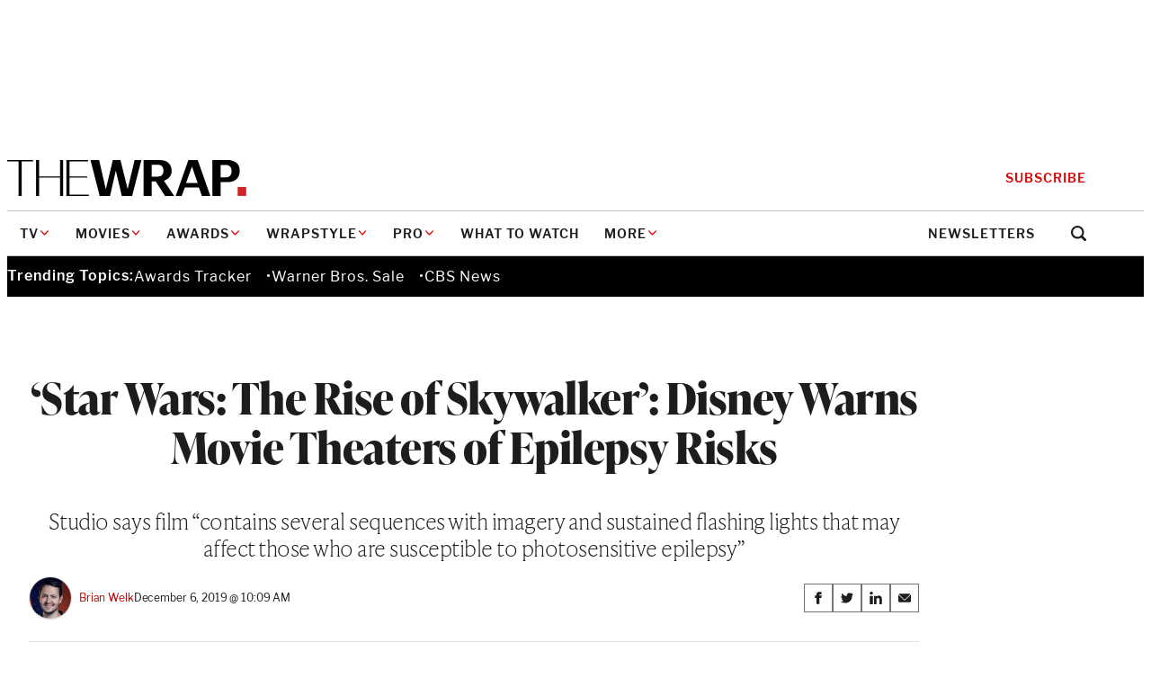

--- FILE ---
content_type: text/html; charset=utf-8
request_url: https://www.google.com/recaptcha/api2/anchor?ar=1&k=6LfrehcpAAAAAL6o0kJfxk5Fr4WhO3ktYWPR7-u1&co=aHR0cHM6Ly93d3cudGhld3JhcC5jb206NDQz&hl=en&v=N67nZn4AqZkNcbeMu4prBgzg&size=normal&anchor-ms=20000&execute-ms=30000&cb=3iab99j7lr0o
body_size: 49420
content:
<!DOCTYPE HTML><html dir="ltr" lang="en"><head><meta http-equiv="Content-Type" content="text/html; charset=UTF-8">
<meta http-equiv="X-UA-Compatible" content="IE=edge">
<title>reCAPTCHA</title>
<style type="text/css">
/* cyrillic-ext */
@font-face {
  font-family: 'Roboto';
  font-style: normal;
  font-weight: 400;
  font-stretch: 100%;
  src: url(//fonts.gstatic.com/s/roboto/v48/KFO7CnqEu92Fr1ME7kSn66aGLdTylUAMa3GUBHMdazTgWw.woff2) format('woff2');
  unicode-range: U+0460-052F, U+1C80-1C8A, U+20B4, U+2DE0-2DFF, U+A640-A69F, U+FE2E-FE2F;
}
/* cyrillic */
@font-face {
  font-family: 'Roboto';
  font-style: normal;
  font-weight: 400;
  font-stretch: 100%;
  src: url(//fonts.gstatic.com/s/roboto/v48/KFO7CnqEu92Fr1ME7kSn66aGLdTylUAMa3iUBHMdazTgWw.woff2) format('woff2');
  unicode-range: U+0301, U+0400-045F, U+0490-0491, U+04B0-04B1, U+2116;
}
/* greek-ext */
@font-face {
  font-family: 'Roboto';
  font-style: normal;
  font-weight: 400;
  font-stretch: 100%;
  src: url(//fonts.gstatic.com/s/roboto/v48/KFO7CnqEu92Fr1ME7kSn66aGLdTylUAMa3CUBHMdazTgWw.woff2) format('woff2');
  unicode-range: U+1F00-1FFF;
}
/* greek */
@font-face {
  font-family: 'Roboto';
  font-style: normal;
  font-weight: 400;
  font-stretch: 100%;
  src: url(//fonts.gstatic.com/s/roboto/v48/KFO7CnqEu92Fr1ME7kSn66aGLdTylUAMa3-UBHMdazTgWw.woff2) format('woff2');
  unicode-range: U+0370-0377, U+037A-037F, U+0384-038A, U+038C, U+038E-03A1, U+03A3-03FF;
}
/* math */
@font-face {
  font-family: 'Roboto';
  font-style: normal;
  font-weight: 400;
  font-stretch: 100%;
  src: url(//fonts.gstatic.com/s/roboto/v48/KFO7CnqEu92Fr1ME7kSn66aGLdTylUAMawCUBHMdazTgWw.woff2) format('woff2');
  unicode-range: U+0302-0303, U+0305, U+0307-0308, U+0310, U+0312, U+0315, U+031A, U+0326-0327, U+032C, U+032F-0330, U+0332-0333, U+0338, U+033A, U+0346, U+034D, U+0391-03A1, U+03A3-03A9, U+03B1-03C9, U+03D1, U+03D5-03D6, U+03F0-03F1, U+03F4-03F5, U+2016-2017, U+2034-2038, U+203C, U+2040, U+2043, U+2047, U+2050, U+2057, U+205F, U+2070-2071, U+2074-208E, U+2090-209C, U+20D0-20DC, U+20E1, U+20E5-20EF, U+2100-2112, U+2114-2115, U+2117-2121, U+2123-214F, U+2190, U+2192, U+2194-21AE, U+21B0-21E5, U+21F1-21F2, U+21F4-2211, U+2213-2214, U+2216-22FF, U+2308-230B, U+2310, U+2319, U+231C-2321, U+2336-237A, U+237C, U+2395, U+239B-23B7, U+23D0, U+23DC-23E1, U+2474-2475, U+25AF, U+25B3, U+25B7, U+25BD, U+25C1, U+25CA, U+25CC, U+25FB, U+266D-266F, U+27C0-27FF, U+2900-2AFF, U+2B0E-2B11, U+2B30-2B4C, U+2BFE, U+3030, U+FF5B, U+FF5D, U+1D400-1D7FF, U+1EE00-1EEFF;
}
/* symbols */
@font-face {
  font-family: 'Roboto';
  font-style: normal;
  font-weight: 400;
  font-stretch: 100%;
  src: url(//fonts.gstatic.com/s/roboto/v48/KFO7CnqEu92Fr1ME7kSn66aGLdTylUAMaxKUBHMdazTgWw.woff2) format('woff2');
  unicode-range: U+0001-000C, U+000E-001F, U+007F-009F, U+20DD-20E0, U+20E2-20E4, U+2150-218F, U+2190, U+2192, U+2194-2199, U+21AF, U+21E6-21F0, U+21F3, U+2218-2219, U+2299, U+22C4-22C6, U+2300-243F, U+2440-244A, U+2460-24FF, U+25A0-27BF, U+2800-28FF, U+2921-2922, U+2981, U+29BF, U+29EB, U+2B00-2BFF, U+4DC0-4DFF, U+FFF9-FFFB, U+10140-1018E, U+10190-1019C, U+101A0, U+101D0-101FD, U+102E0-102FB, U+10E60-10E7E, U+1D2C0-1D2D3, U+1D2E0-1D37F, U+1F000-1F0FF, U+1F100-1F1AD, U+1F1E6-1F1FF, U+1F30D-1F30F, U+1F315, U+1F31C, U+1F31E, U+1F320-1F32C, U+1F336, U+1F378, U+1F37D, U+1F382, U+1F393-1F39F, U+1F3A7-1F3A8, U+1F3AC-1F3AF, U+1F3C2, U+1F3C4-1F3C6, U+1F3CA-1F3CE, U+1F3D4-1F3E0, U+1F3ED, U+1F3F1-1F3F3, U+1F3F5-1F3F7, U+1F408, U+1F415, U+1F41F, U+1F426, U+1F43F, U+1F441-1F442, U+1F444, U+1F446-1F449, U+1F44C-1F44E, U+1F453, U+1F46A, U+1F47D, U+1F4A3, U+1F4B0, U+1F4B3, U+1F4B9, U+1F4BB, U+1F4BF, U+1F4C8-1F4CB, U+1F4D6, U+1F4DA, U+1F4DF, U+1F4E3-1F4E6, U+1F4EA-1F4ED, U+1F4F7, U+1F4F9-1F4FB, U+1F4FD-1F4FE, U+1F503, U+1F507-1F50B, U+1F50D, U+1F512-1F513, U+1F53E-1F54A, U+1F54F-1F5FA, U+1F610, U+1F650-1F67F, U+1F687, U+1F68D, U+1F691, U+1F694, U+1F698, U+1F6AD, U+1F6B2, U+1F6B9-1F6BA, U+1F6BC, U+1F6C6-1F6CF, U+1F6D3-1F6D7, U+1F6E0-1F6EA, U+1F6F0-1F6F3, U+1F6F7-1F6FC, U+1F700-1F7FF, U+1F800-1F80B, U+1F810-1F847, U+1F850-1F859, U+1F860-1F887, U+1F890-1F8AD, U+1F8B0-1F8BB, U+1F8C0-1F8C1, U+1F900-1F90B, U+1F93B, U+1F946, U+1F984, U+1F996, U+1F9E9, U+1FA00-1FA6F, U+1FA70-1FA7C, U+1FA80-1FA89, U+1FA8F-1FAC6, U+1FACE-1FADC, U+1FADF-1FAE9, U+1FAF0-1FAF8, U+1FB00-1FBFF;
}
/* vietnamese */
@font-face {
  font-family: 'Roboto';
  font-style: normal;
  font-weight: 400;
  font-stretch: 100%;
  src: url(//fonts.gstatic.com/s/roboto/v48/KFO7CnqEu92Fr1ME7kSn66aGLdTylUAMa3OUBHMdazTgWw.woff2) format('woff2');
  unicode-range: U+0102-0103, U+0110-0111, U+0128-0129, U+0168-0169, U+01A0-01A1, U+01AF-01B0, U+0300-0301, U+0303-0304, U+0308-0309, U+0323, U+0329, U+1EA0-1EF9, U+20AB;
}
/* latin-ext */
@font-face {
  font-family: 'Roboto';
  font-style: normal;
  font-weight: 400;
  font-stretch: 100%;
  src: url(//fonts.gstatic.com/s/roboto/v48/KFO7CnqEu92Fr1ME7kSn66aGLdTylUAMa3KUBHMdazTgWw.woff2) format('woff2');
  unicode-range: U+0100-02BA, U+02BD-02C5, U+02C7-02CC, U+02CE-02D7, U+02DD-02FF, U+0304, U+0308, U+0329, U+1D00-1DBF, U+1E00-1E9F, U+1EF2-1EFF, U+2020, U+20A0-20AB, U+20AD-20C0, U+2113, U+2C60-2C7F, U+A720-A7FF;
}
/* latin */
@font-face {
  font-family: 'Roboto';
  font-style: normal;
  font-weight: 400;
  font-stretch: 100%;
  src: url(//fonts.gstatic.com/s/roboto/v48/KFO7CnqEu92Fr1ME7kSn66aGLdTylUAMa3yUBHMdazQ.woff2) format('woff2');
  unicode-range: U+0000-00FF, U+0131, U+0152-0153, U+02BB-02BC, U+02C6, U+02DA, U+02DC, U+0304, U+0308, U+0329, U+2000-206F, U+20AC, U+2122, U+2191, U+2193, U+2212, U+2215, U+FEFF, U+FFFD;
}
/* cyrillic-ext */
@font-face {
  font-family: 'Roboto';
  font-style: normal;
  font-weight: 500;
  font-stretch: 100%;
  src: url(//fonts.gstatic.com/s/roboto/v48/KFO7CnqEu92Fr1ME7kSn66aGLdTylUAMa3GUBHMdazTgWw.woff2) format('woff2');
  unicode-range: U+0460-052F, U+1C80-1C8A, U+20B4, U+2DE0-2DFF, U+A640-A69F, U+FE2E-FE2F;
}
/* cyrillic */
@font-face {
  font-family: 'Roboto';
  font-style: normal;
  font-weight: 500;
  font-stretch: 100%;
  src: url(//fonts.gstatic.com/s/roboto/v48/KFO7CnqEu92Fr1ME7kSn66aGLdTylUAMa3iUBHMdazTgWw.woff2) format('woff2');
  unicode-range: U+0301, U+0400-045F, U+0490-0491, U+04B0-04B1, U+2116;
}
/* greek-ext */
@font-face {
  font-family: 'Roboto';
  font-style: normal;
  font-weight: 500;
  font-stretch: 100%;
  src: url(//fonts.gstatic.com/s/roboto/v48/KFO7CnqEu92Fr1ME7kSn66aGLdTylUAMa3CUBHMdazTgWw.woff2) format('woff2');
  unicode-range: U+1F00-1FFF;
}
/* greek */
@font-face {
  font-family: 'Roboto';
  font-style: normal;
  font-weight: 500;
  font-stretch: 100%;
  src: url(//fonts.gstatic.com/s/roboto/v48/KFO7CnqEu92Fr1ME7kSn66aGLdTylUAMa3-UBHMdazTgWw.woff2) format('woff2');
  unicode-range: U+0370-0377, U+037A-037F, U+0384-038A, U+038C, U+038E-03A1, U+03A3-03FF;
}
/* math */
@font-face {
  font-family: 'Roboto';
  font-style: normal;
  font-weight: 500;
  font-stretch: 100%;
  src: url(//fonts.gstatic.com/s/roboto/v48/KFO7CnqEu92Fr1ME7kSn66aGLdTylUAMawCUBHMdazTgWw.woff2) format('woff2');
  unicode-range: U+0302-0303, U+0305, U+0307-0308, U+0310, U+0312, U+0315, U+031A, U+0326-0327, U+032C, U+032F-0330, U+0332-0333, U+0338, U+033A, U+0346, U+034D, U+0391-03A1, U+03A3-03A9, U+03B1-03C9, U+03D1, U+03D5-03D6, U+03F0-03F1, U+03F4-03F5, U+2016-2017, U+2034-2038, U+203C, U+2040, U+2043, U+2047, U+2050, U+2057, U+205F, U+2070-2071, U+2074-208E, U+2090-209C, U+20D0-20DC, U+20E1, U+20E5-20EF, U+2100-2112, U+2114-2115, U+2117-2121, U+2123-214F, U+2190, U+2192, U+2194-21AE, U+21B0-21E5, U+21F1-21F2, U+21F4-2211, U+2213-2214, U+2216-22FF, U+2308-230B, U+2310, U+2319, U+231C-2321, U+2336-237A, U+237C, U+2395, U+239B-23B7, U+23D0, U+23DC-23E1, U+2474-2475, U+25AF, U+25B3, U+25B7, U+25BD, U+25C1, U+25CA, U+25CC, U+25FB, U+266D-266F, U+27C0-27FF, U+2900-2AFF, U+2B0E-2B11, U+2B30-2B4C, U+2BFE, U+3030, U+FF5B, U+FF5D, U+1D400-1D7FF, U+1EE00-1EEFF;
}
/* symbols */
@font-face {
  font-family: 'Roboto';
  font-style: normal;
  font-weight: 500;
  font-stretch: 100%;
  src: url(//fonts.gstatic.com/s/roboto/v48/KFO7CnqEu92Fr1ME7kSn66aGLdTylUAMaxKUBHMdazTgWw.woff2) format('woff2');
  unicode-range: U+0001-000C, U+000E-001F, U+007F-009F, U+20DD-20E0, U+20E2-20E4, U+2150-218F, U+2190, U+2192, U+2194-2199, U+21AF, U+21E6-21F0, U+21F3, U+2218-2219, U+2299, U+22C4-22C6, U+2300-243F, U+2440-244A, U+2460-24FF, U+25A0-27BF, U+2800-28FF, U+2921-2922, U+2981, U+29BF, U+29EB, U+2B00-2BFF, U+4DC0-4DFF, U+FFF9-FFFB, U+10140-1018E, U+10190-1019C, U+101A0, U+101D0-101FD, U+102E0-102FB, U+10E60-10E7E, U+1D2C0-1D2D3, U+1D2E0-1D37F, U+1F000-1F0FF, U+1F100-1F1AD, U+1F1E6-1F1FF, U+1F30D-1F30F, U+1F315, U+1F31C, U+1F31E, U+1F320-1F32C, U+1F336, U+1F378, U+1F37D, U+1F382, U+1F393-1F39F, U+1F3A7-1F3A8, U+1F3AC-1F3AF, U+1F3C2, U+1F3C4-1F3C6, U+1F3CA-1F3CE, U+1F3D4-1F3E0, U+1F3ED, U+1F3F1-1F3F3, U+1F3F5-1F3F7, U+1F408, U+1F415, U+1F41F, U+1F426, U+1F43F, U+1F441-1F442, U+1F444, U+1F446-1F449, U+1F44C-1F44E, U+1F453, U+1F46A, U+1F47D, U+1F4A3, U+1F4B0, U+1F4B3, U+1F4B9, U+1F4BB, U+1F4BF, U+1F4C8-1F4CB, U+1F4D6, U+1F4DA, U+1F4DF, U+1F4E3-1F4E6, U+1F4EA-1F4ED, U+1F4F7, U+1F4F9-1F4FB, U+1F4FD-1F4FE, U+1F503, U+1F507-1F50B, U+1F50D, U+1F512-1F513, U+1F53E-1F54A, U+1F54F-1F5FA, U+1F610, U+1F650-1F67F, U+1F687, U+1F68D, U+1F691, U+1F694, U+1F698, U+1F6AD, U+1F6B2, U+1F6B9-1F6BA, U+1F6BC, U+1F6C6-1F6CF, U+1F6D3-1F6D7, U+1F6E0-1F6EA, U+1F6F0-1F6F3, U+1F6F7-1F6FC, U+1F700-1F7FF, U+1F800-1F80B, U+1F810-1F847, U+1F850-1F859, U+1F860-1F887, U+1F890-1F8AD, U+1F8B0-1F8BB, U+1F8C0-1F8C1, U+1F900-1F90B, U+1F93B, U+1F946, U+1F984, U+1F996, U+1F9E9, U+1FA00-1FA6F, U+1FA70-1FA7C, U+1FA80-1FA89, U+1FA8F-1FAC6, U+1FACE-1FADC, U+1FADF-1FAE9, U+1FAF0-1FAF8, U+1FB00-1FBFF;
}
/* vietnamese */
@font-face {
  font-family: 'Roboto';
  font-style: normal;
  font-weight: 500;
  font-stretch: 100%;
  src: url(//fonts.gstatic.com/s/roboto/v48/KFO7CnqEu92Fr1ME7kSn66aGLdTylUAMa3OUBHMdazTgWw.woff2) format('woff2');
  unicode-range: U+0102-0103, U+0110-0111, U+0128-0129, U+0168-0169, U+01A0-01A1, U+01AF-01B0, U+0300-0301, U+0303-0304, U+0308-0309, U+0323, U+0329, U+1EA0-1EF9, U+20AB;
}
/* latin-ext */
@font-face {
  font-family: 'Roboto';
  font-style: normal;
  font-weight: 500;
  font-stretch: 100%;
  src: url(//fonts.gstatic.com/s/roboto/v48/KFO7CnqEu92Fr1ME7kSn66aGLdTylUAMa3KUBHMdazTgWw.woff2) format('woff2');
  unicode-range: U+0100-02BA, U+02BD-02C5, U+02C7-02CC, U+02CE-02D7, U+02DD-02FF, U+0304, U+0308, U+0329, U+1D00-1DBF, U+1E00-1E9F, U+1EF2-1EFF, U+2020, U+20A0-20AB, U+20AD-20C0, U+2113, U+2C60-2C7F, U+A720-A7FF;
}
/* latin */
@font-face {
  font-family: 'Roboto';
  font-style: normal;
  font-weight: 500;
  font-stretch: 100%;
  src: url(//fonts.gstatic.com/s/roboto/v48/KFO7CnqEu92Fr1ME7kSn66aGLdTylUAMa3yUBHMdazQ.woff2) format('woff2');
  unicode-range: U+0000-00FF, U+0131, U+0152-0153, U+02BB-02BC, U+02C6, U+02DA, U+02DC, U+0304, U+0308, U+0329, U+2000-206F, U+20AC, U+2122, U+2191, U+2193, U+2212, U+2215, U+FEFF, U+FFFD;
}
/* cyrillic-ext */
@font-face {
  font-family: 'Roboto';
  font-style: normal;
  font-weight: 900;
  font-stretch: 100%;
  src: url(//fonts.gstatic.com/s/roboto/v48/KFO7CnqEu92Fr1ME7kSn66aGLdTylUAMa3GUBHMdazTgWw.woff2) format('woff2');
  unicode-range: U+0460-052F, U+1C80-1C8A, U+20B4, U+2DE0-2DFF, U+A640-A69F, U+FE2E-FE2F;
}
/* cyrillic */
@font-face {
  font-family: 'Roboto';
  font-style: normal;
  font-weight: 900;
  font-stretch: 100%;
  src: url(//fonts.gstatic.com/s/roboto/v48/KFO7CnqEu92Fr1ME7kSn66aGLdTylUAMa3iUBHMdazTgWw.woff2) format('woff2');
  unicode-range: U+0301, U+0400-045F, U+0490-0491, U+04B0-04B1, U+2116;
}
/* greek-ext */
@font-face {
  font-family: 'Roboto';
  font-style: normal;
  font-weight: 900;
  font-stretch: 100%;
  src: url(//fonts.gstatic.com/s/roboto/v48/KFO7CnqEu92Fr1ME7kSn66aGLdTylUAMa3CUBHMdazTgWw.woff2) format('woff2');
  unicode-range: U+1F00-1FFF;
}
/* greek */
@font-face {
  font-family: 'Roboto';
  font-style: normal;
  font-weight: 900;
  font-stretch: 100%;
  src: url(//fonts.gstatic.com/s/roboto/v48/KFO7CnqEu92Fr1ME7kSn66aGLdTylUAMa3-UBHMdazTgWw.woff2) format('woff2');
  unicode-range: U+0370-0377, U+037A-037F, U+0384-038A, U+038C, U+038E-03A1, U+03A3-03FF;
}
/* math */
@font-face {
  font-family: 'Roboto';
  font-style: normal;
  font-weight: 900;
  font-stretch: 100%;
  src: url(//fonts.gstatic.com/s/roboto/v48/KFO7CnqEu92Fr1ME7kSn66aGLdTylUAMawCUBHMdazTgWw.woff2) format('woff2');
  unicode-range: U+0302-0303, U+0305, U+0307-0308, U+0310, U+0312, U+0315, U+031A, U+0326-0327, U+032C, U+032F-0330, U+0332-0333, U+0338, U+033A, U+0346, U+034D, U+0391-03A1, U+03A3-03A9, U+03B1-03C9, U+03D1, U+03D5-03D6, U+03F0-03F1, U+03F4-03F5, U+2016-2017, U+2034-2038, U+203C, U+2040, U+2043, U+2047, U+2050, U+2057, U+205F, U+2070-2071, U+2074-208E, U+2090-209C, U+20D0-20DC, U+20E1, U+20E5-20EF, U+2100-2112, U+2114-2115, U+2117-2121, U+2123-214F, U+2190, U+2192, U+2194-21AE, U+21B0-21E5, U+21F1-21F2, U+21F4-2211, U+2213-2214, U+2216-22FF, U+2308-230B, U+2310, U+2319, U+231C-2321, U+2336-237A, U+237C, U+2395, U+239B-23B7, U+23D0, U+23DC-23E1, U+2474-2475, U+25AF, U+25B3, U+25B7, U+25BD, U+25C1, U+25CA, U+25CC, U+25FB, U+266D-266F, U+27C0-27FF, U+2900-2AFF, U+2B0E-2B11, U+2B30-2B4C, U+2BFE, U+3030, U+FF5B, U+FF5D, U+1D400-1D7FF, U+1EE00-1EEFF;
}
/* symbols */
@font-face {
  font-family: 'Roboto';
  font-style: normal;
  font-weight: 900;
  font-stretch: 100%;
  src: url(//fonts.gstatic.com/s/roboto/v48/KFO7CnqEu92Fr1ME7kSn66aGLdTylUAMaxKUBHMdazTgWw.woff2) format('woff2');
  unicode-range: U+0001-000C, U+000E-001F, U+007F-009F, U+20DD-20E0, U+20E2-20E4, U+2150-218F, U+2190, U+2192, U+2194-2199, U+21AF, U+21E6-21F0, U+21F3, U+2218-2219, U+2299, U+22C4-22C6, U+2300-243F, U+2440-244A, U+2460-24FF, U+25A0-27BF, U+2800-28FF, U+2921-2922, U+2981, U+29BF, U+29EB, U+2B00-2BFF, U+4DC0-4DFF, U+FFF9-FFFB, U+10140-1018E, U+10190-1019C, U+101A0, U+101D0-101FD, U+102E0-102FB, U+10E60-10E7E, U+1D2C0-1D2D3, U+1D2E0-1D37F, U+1F000-1F0FF, U+1F100-1F1AD, U+1F1E6-1F1FF, U+1F30D-1F30F, U+1F315, U+1F31C, U+1F31E, U+1F320-1F32C, U+1F336, U+1F378, U+1F37D, U+1F382, U+1F393-1F39F, U+1F3A7-1F3A8, U+1F3AC-1F3AF, U+1F3C2, U+1F3C4-1F3C6, U+1F3CA-1F3CE, U+1F3D4-1F3E0, U+1F3ED, U+1F3F1-1F3F3, U+1F3F5-1F3F7, U+1F408, U+1F415, U+1F41F, U+1F426, U+1F43F, U+1F441-1F442, U+1F444, U+1F446-1F449, U+1F44C-1F44E, U+1F453, U+1F46A, U+1F47D, U+1F4A3, U+1F4B0, U+1F4B3, U+1F4B9, U+1F4BB, U+1F4BF, U+1F4C8-1F4CB, U+1F4D6, U+1F4DA, U+1F4DF, U+1F4E3-1F4E6, U+1F4EA-1F4ED, U+1F4F7, U+1F4F9-1F4FB, U+1F4FD-1F4FE, U+1F503, U+1F507-1F50B, U+1F50D, U+1F512-1F513, U+1F53E-1F54A, U+1F54F-1F5FA, U+1F610, U+1F650-1F67F, U+1F687, U+1F68D, U+1F691, U+1F694, U+1F698, U+1F6AD, U+1F6B2, U+1F6B9-1F6BA, U+1F6BC, U+1F6C6-1F6CF, U+1F6D3-1F6D7, U+1F6E0-1F6EA, U+1F6F0-1F6F3, U+1F6F7-1F6FC, U+1F700-1F7FF, U+1F800-1F80B, U+1F810-1F847, U+1F850-1F859, U+1F860-1F887, U+1F890-1F8AD, U+1F8B0-1F8BB, U+1F8C0-1F8C1, U+1F900-1F90B, U+1F93B, U+1F946, U+1F984, U+1F996, U+1F9E9, U+1FA00-1FA6F, U+1FA70-1FA7C, U+1FA80-1FA89, U+1FA8F-1FAC6, U+1FACE-1FADC, U+1FADF-1FAE9, U+1FAF0-1FAF8, U+1FB00-1FBFF;
}
/* vietnamese */
@font-face {
  font-family: 'Roboto';
  font-style: normal;
  font-weight: 900;
  font-stretch: 100%;
  src: url(//fonts.gstatic.com/s/roboto/v48/KFO7CnqEu92Fr1ME7kSn66aGLdTylUAMa3OUBHMdazTgWw.woff2) format('woff2');
  unicode-range: U+0102-0103, U+0110-0111, U+0128-0129, U+0168-0169, U+01A0-01A1, U+01AF-01B0, U+0300-0301, U+0303-0304, U+0308-0309, U+0323, U+0329, U+1EA0-1EF9, U+20AB;
}
/* latin-ext */
@font-face {
  font-family: 'Roboto';
  font-style: normal;
  font-weight: 900;
  font-stretch: 100%;
  src: url(//fonts.gstatic.com/s/roboto/v48/KFO7CnqEu92Fr1ME7kSn66aGLdTylUAMa3KUBHMdazTgWw.woff2) format('woff2');
  unicode-range: U+0100-02BA, U+02BD-02C5, U+02C7-02CC, U+02CE-02D7, U+02DD-02FF, U+0304, U+0308, U+0329, U+1D00-1DBF, U+1E00-1E9F, U+1EF2-1EFF, U+2020, U+20A0-20AB, U+20AD-20C0, U+2113, U+2C60-2C7F, U+A720-A7FF;
}
/* latin */
@font-face {
  font-family: 'Roboto';
  font-style: normal;
  font-weight: 900;
  font-stretch: 100%;
  src: url(//fonts.gstatic.com/s/roboto/v48/KFO7CnqEu92Fr1ME7kSn66aGLdTylUAMa3yUBHMdazQ.woff2) format('woff2');
  unicode-range: U+0000-00FF, U+0131, U+0152-0153, U+02BB-02BC, U+02C6, U+02DA, U+02DC, U+0304, U+0308, U+0329, U+2000-206F, U+20AC, U+2122, U+2191, U+2193, U+2212, U+2215, U+FEFF, U+FFFD;
}

</style>
<link rel="stylesheet" type="text/css" href="https://www.gstatic.com/recaptcha/releases/N67nZn4AqZkNcbeMu4prBgzg/styles__ltr.css">
<script nonce="6F4_uelVNpNl8AGAOa_8Qg" type="text/javascript">window['__recaptcha_api'] = 'https://www.google.com/recaptcha/api2/';</script>
<script type="text/javascript" src="https://www.gstatic.com/recaptcha/releases/N67nZn4AqZkNcbeMu4prBgzg/recaptcha__en.js" nonce="6F4_uelVNpNl8AGAOa_8Qg">
      
    </script></head>
<body><div id="rc-anchor-alert" class="rc-anchor-alert"></div>
<input type="hidden" id="recaptcha-token" value="[base64]">
<script type="text/javascript" nonce="6F4_uelVNpNl8AGAOa_8Qg">
      recaptcha.anchor.Main.init("[\x22ainput\x22,[\x22bgdata\x22,\x22\x22,\[base64]/[base64]/[base64]/[base64]/[base64]/[base64]/KGcoTywyNTMsTy5PKSxVRyhPLEMpKTpnKE8sMjUzLEMpLE8pKSxsKSksTykpfSxieT1mdW5jdGlvbihDLE8sdSxsKXtmb3IobD0odT1SKEMpLDApO08+MDtPLS0pbD1sPDw4fFooQyk7ZyhDLHUsbCl9LFVHPWZ1bmN0aW9uKEMsTyl7Qy5pLmxlbmd0aD4xMDQ/[base64]/[base64]/[base64]/[base64]/[base64]/[base64]/[base64]\\u003d\x22,\[base64]\x22,\x22LAfDs3kkGcKJYsOdwqrDu0ppGsO4wrVlMhzCscOWwpjDg8O+M3VzworCp0HDphM2w7I0w5tnwqfCgh0Pw5AewqJzw5DCnsKEwqp5CwJQFG0iP1DCp2jCjMOKwrBrw6JbFcOIwqZLWDBhw48aw5zDocKSwoRmIWzDv8K+NsO/[base64]/Do8K+w4YxwopNwqPDksKew7HCk1vDo8KrfQV1DldvwpZQwrZ4Q8ODw4fDnEUMADjDhsKFwoFpwqwgUcKiw7tjQWDCgw1bwpMzwp7CkQXDhisUw4PDv3nCpj/CucOQw5AwKQkyw4l9OcKsVcKZw6PCtkDCoxnCrSHDjsO8w7HDn8KKdsOLG8Ovw6pjwqkGGUZJe8OKG8OZwosdXXp8PlsxesKlBmdkXSrDicKTwo0FwoAaBR3DmMOadMORIMK5w6rDoMKRDCRiw5DCqwdmwoNfA8K3esKwwo/[base64]/w5XDs2kzwp0mAsKgw5PDiBfCriFQN8ORw7g/MmIQGcO4EMKbHj7Dlw3CmhYGw7jCnHBbw6HDiQ56w7HDlBoVVQY5P1bCksKUBAFpfsKsVBQOwodWMSICRk1xGUEmw6fDoMKdwprDpUHDlRpjwoErw4jCq3nClcObw6oOAjAcHMOpw5vDjHN7w4PCu8K6Yk/[base64]/[base64]/[base64]/CrsORDsK6fsKKwq3CpDvCq8K6NMKTBFogw63DucKEw6MHAMKKw7nCqB7DjsKTPsKJw4FRw6zCqsOFwofCvi4ewpQDw6XDo8OfFsO5wqHCp8KeXsKCaSpvwrsbw4l/w6LDphDCp8KhMhEqw7nDjMKjVCBLw6/CicOgw4cZwp3DhMKEw6PDnXk7L1XCkAFUwrTDhsOfFDHCt8OyEcK9B8Oaw67DgxA3wrHCnkkuEETDhsOhdGFQYBZTwpVsw4Z0DcKOd8K4bHpcGhLCqMKteAtxwpQPw7FPM8OBSngLwpbDoztRw6XCollZwrHCsMOTaQZGFU88OSUxw57DrsO9wrwfw6/CixfDj8O/ZcK/NQ7DisKqasONwpDClkzDssOfFsOqF2rChj3DqMOqcCPCnAfCp8KXUcKRc1YqPlt6KDPCqMKzw4kiwoVfJQJHw6jDnMKcwpPDsMOow4TCugUiAcOtAQfDkiZrw4LCt8OtZ8Ovwp/DjyTDocKBwo54N8KGwoXDhMOPXAwTQ8Kbw6fCkVkIT1NCw6rDoMKow4suRzvCmcKhw4fDjcKSwpPCqBoqw5dKw5LDsxzDlsOmSkxnD0cgw4hoVcKaw5NZXnzDgcKDwq/DqHwdBsKUHsKJw5M0w4ZCI8KpO2vDqgghU8Ogw5p6wpM1f1FNwrUpR0rCgjzDvcKcw7NwPsKMXHzDiMOOw6DCrAPCmsOQw5bCi8OgbcOHD3HCqsK/w4jCijEXR07Dm1bDqhbDkcKSbFNfT8K3F8OzDlwNLhIOw5traSvChUJMK1ZrGsO9bA7CrMOGwrLDoCQ1H8O7cQjCm17DgMK7K0BPwr5AE0fCmVEfw5bCjzTDo8KAfyXCgsO+w6gXNsOKL8OKSX3CiBAuworDqAjCi8KHw5/DtsKQJHdpwrZDw5AeD8KkIcOXwqfCgklvw5PDqCtLw7DDlWbCmkMFwrJfesKAS8KGw781ag/CixUnMcOGMHbCvMOOwpFDw40fw7QwwpXClsKOw4fCtHPDoFtuKcO1SnxsZXHDvWAIwp3ChQ3Cq8OJHgUXw5QxIx9dw5/[base64]/wpRmw6/DjMO3OX8sAcOCK8OQw7wxf8Omw6sFLlEewrHCtiwFG8KFecKhYMKVwo4PeMOww5PCpzwUJh4MQcOxKcK/w4QmOWfDt34gBMKnwp/Ck0LDiRxMwp/DiSjCg8KXw47Dqi8zUlpsCMOwwo04P8Kpw7XDmcKKwprDrB0GwpJZaEMhQMKQwojChnU1bMKlwp/CqVBsFT3DjCkMFcKkKsKiRELDj8OCMMOjw48+wr/CjijDmz0FJQV9dnHDr8OzS3/DhMKYB8OVCVtZE8K7w4ZyBMK6w7law5vCuCbCncKBRUjCsjfCqFDDn8Kow7l7PMOUwrHCrsKHPsO8w7XCiMO+wpUaw5LDnMOmBGppw5rChyA6dh/ClcOeOMO5Lw8JQMKQScK/SVk2w5oNHyXCmT7DnWjCrcKNM8O/FcK1w6JkfU1qwqwHEMOtURYlUBLCgsOrw6IZBGRNw7lgwr/Dn2PDp8O/w5jCpXEZNzEPbWxRw6hbwrYLw500QsKMWsOZL8KTY1tbNS3ClyM/esK3HhkAwq3DtBJgwoPCl07CqUHChMKUw73DocKWIsOZF8OsFnnDri/Ci8O/wr/CiMKkKR/DvsKuFcKowq7DlhPDkMK8UsKNGHJJTDJmEsK5w7TDqWDCmcKFUcO1w7jCsUfDr8OcwrlmwoATw6FKI8KDEX/DmsKhw5jDksOnw5wxwqoDLR7DtE0bYcKUw7TCvTLCn8KbZ8OUNMKUw4dowr7CgivDugtQUsO1HMOgL2wsFMOpTsKlwq8BAsKOBCPCkcOAw5bDosKzNlTCpH4md8KtE1/DnsO1w4Ejw5xDK24PGMO+eMKzw4XCnsKSw4zCl8O+wozDkVzDlMOhwqJYDmHCi2HCr8KoacOLw6LDk0xZw6vDtRYvwp/[base64]/[base64]/CvnF1d3XDosKPwrZ8QHTCigLDrzLDpMOfFcObT8OOwpxwKcKzRcKvwqESwr7CllNewqQNBMOqwo3DrMOFW8OYUMOFSTTCrMK2b8OIw4k8w6VKFTw9a8KNw5DCl0TDtj/[base64]/dD7DocKNZcOKOCZtC8OuLWsFwrTDiRIKcMO6w5oCw7LCmsKPwozClcK0w6nDvRnCuQLDisOqIQMxfQIawqzClkjDrmHCpxvCoMKuwocnwoQlw4VpXXVLRBDCrWoWwqwRw45Uw7LDsxDDsAjDmMKZCUh4w4TDn8Oew4/CjCfCu8K2SMOuw5VdwpssRDRuUMKpw6zCn8OdwrXCgMOoGsObbDXCuUJAw7rClsO0MMKOwrdnwpx+HsOmw5Jga2LCpMOuwoFxQ8KFNzHCtsO3dTgjaVooTnrCmGR8FmjDv8KHTmBZZsONdsKIw7zCgDfDm8KTw7EBwobDhhTCmcO+SF7DksOkGMKMF1nCmn/DlWo8woRww7YGwrbCqzfCj8KuYnnDqcOvWm/CvC/Dn0F5w7XDjgVjwqQ/wr7DgloSwoZ8N8KzD8OUw5jCiDoAw53CkcOEf8Odwql9w6Ydw5/[base64]/DlsKGwpAhTVsxw7gvwoY7fcOALcO3wqLDtw/CkzrDgcKHDnkzbMK3wqjDucOgwqLDpMOyeGkyGxvDjzrCscKOUyxQZsKvYcKgw7nDgMO6bcK7w7Q/PcKawq9pSMO5wqbDqlokworCocOBEcOVw5QawrZWw6/Dg8OBR8KbwqZQw7PDkcKLD2vDiAh6woXCi8KCXz3DhhDCnsKsfMK2PATDiMKnU8O/PVEJwqp+TsK/fUI0w4M/fyIKwq41woRUK8OXH8OVw7t/RmDDm3HCkzYfwrTCuMKkwq9IIcKQw7TDqQPDgXHCgXZ4H8Kqw7zDviDCucOuLsKkPMK/wq4+wqZMfUNeLXPDi8OaDhbDrcOVw5fCn8ODYxYhTcKCwqQewoTCnx1rIDlewrE3w4MYLFhcbcO2w5RoX3bCsUfCrTwqwr7Dj8OSw4sWw7HDoi5Mw4bCuMO8WsOjIGY6SggIw7LDtx7DuXZ/WwvDs8O5UsKhw7ktw4dGPMKewprDmgDDiSJdw44oa8OAXMKow7HCvlNdwpReXw/[base64]/DmsKqIsKiwphjMsO9wpIgRG3CicOJwp/CqxrCg8KFFcKBw5PDqnvClcKrwoEiwpjDjDkiQwlVXsOAwrNFwrXCs8K6VcOmwovCo8OjwoTCtcOIMhUuIsKLLcK8aw05C0HDsAhdwoIxcW/[base64]/DjMOBwqwjwpx3XsO4cxw7w7QPJBvCn8OobcK4w7vCvmVVGh7DgVbCsMKyw4bDo8Osw7DDiXQFw7DDrBnCucOAw7RPw7vCgVwXZMOaAcOvw5fDucOJdgXCikJ/w7HClsOIwoNww4TDgFfDjsK9XCwAHQMEMhdiQMKkw7TDokBISsOBw5cXX8KXM1PCkcOWw53Cs8OXwqobQSN0UikPUz5SesOYwoAIFA/CpcO1K8OKwrkyOlXCjFfCo1zCgsKNwoXDl0VEe1AFwoZRJzDDtCNlwqEsN8K0w7HDlWbCk8ORw4lXwpbCmcKnHcKsTEHDk8O+wo7DncKqbcKNw7XCpcKawoUPwqU5wq1PwqXCvMO+w6wywo7DmcKLw6zClAwAOsOUZcOWbUTDsk8Gw6/CjnsDw6jDhDR2wppFwrrCsSPCuW5CUcOJw6hEbMKrG8KzHMKjwo4Aw6LCuC/Cp8OiMkQ7ESvDhF7Cqjg0wql/T8OPIklTVsOfwq7Cr0tYwrFIwrnCqABUw5/CqVIbODvCpcONw4YYUMOZw4zCo8OMwrIVBQnDtEc1N29HJcOQNkt6YUbDqMOvdDNQSgNLw4fCjcOuwp7CgMODdmEwAsKKwpJgwroZw5vDs8KAPA/DtTNfccOlRB7Co8KIfRjDjcO1DsK3w7lOwrLDvg/Dun/CnxnDiFXCh0LDosKeGzMtw6V8w48sLMKQNsKuGwsJZjjDn2LDhynDqyvDuU7ClcO0wrpJwqrDvcK4NHjCuy/Cs8ODeizCjkTDrsKRw482PsKkNRQXw57ClGfDsR7DjcKCW8OZwo/DsSYUbkbChAvDp1DCkgokeDLCl8OOwoIWw5bDjMKWfR3CkRlGKETDhMKSw43Djk7DkcOHPVbDkcOqLFtNw5dqw7XDucOWRV/Cs8O1HwoYU8KKHgnCmjXDosO2N0XCnCsoIcKMwqbCmMKWX8Ogw6DCtg5qwq1Ow680FT3CucK6NsKrwqkOYkxVbBc/DsOeAD5TDyfDnTkKFCxFw5fCqgHCr8ODw5TDnMOPwo0FPnHDlcK5w58iVB3Dj8OdRQxnwo4HcXtFMcOsw7PDtcKLwoFJw7QoSzHCmUUPR8Kpw4VhSMOww5E1wqguTsKTwq0uFF9gw7p4NsKgw4p/wojCqcKGPwzCosKNQAAiw5gkw79vSCnClMO7MkTDqyhOEz4eVhEawqJTWBzDnBbDqMOrIxBsTsKZOMKUwqdbfQbDgl/CnGM9w4MKVlrDucO1wobDhhzDvcOaR8OMw4YPNT1dFSnDtDYBworCv8OMWDLDlMO1b1dwMMKDw7TDqsKKwqzCtRzDsMKdDE3CjcO/w4oewpDDnSDCnsO/cMOhw6Y8DVc0wrPCrQhwZSDDniEEEUE2w5haw5vDscO7w7ooKz08PBYGwonDpWLCtmMSH8KXFAzDpcOHdBfCuyjCs8K9HSUhSMK/w57Dg1wqw7fCgcOxb8O7wqTDqcOmw4sbw6DDhcKTHzTCmlQFw6/DlcOLw4sXIQPDkcKEesKaw7A5LsOTw6fCisOVw4HCr8OaC8OEwoXDtMKsbQ5EdyBSMkkDwq8nbxRvCFEVFMKyEcOoRHjDp8O9EBISw5fDsj/CksKCNcONUsOnwo7CkUd3UghowolWPsKqw5caH8O/[base64]/DlMKnw6LDrsKlw5c5wpTCn8ONdkkNw6TCty7CgiPCgFoXbTYFEV8WwpXCt8OTwooow6/ChcKFZXXDs8KxfUjCrXLDgW3DtjwKwr4Hw47CtEl2woDDtA1DOlTCvyNHbmPDjTUew4jCjMOQTMOzwo/[base64]/DosO5JMOhalRRdHEpXCDCi8OSX8OQCsOSw5sXc8OyJcKlf8KaOcOSwojCoy/DoR58ai3ChcK7UxvDqsOlw5fCgsOwQATDrcOtVAhiQk/DjEFrwovCtcKBRcOaC8Ocw4bDpS7Ch2BXw43DusK4BBrDilcofSfClQAnXiFva0DCl05wwqUKwpspbA0awodvKcKUW8K0NcOIwp/[base64]/DmD8Iw4tRUsKcwpzChGtfc8Olwq5ACsOWwrx5w7XCtsKiCSDCg8KKWE/Dig5Ow68/bMKIUsOdN8K8wo4Sw7jCszxLw6kfw6siw6QOwqxBZsK8Fw94wps/woNULDvDksOQw7fCmVMAw6VSIMO5w5nDvcOwQzNuwqnCjm/CphnDhsKrSCULwo3ChW47w53CgxlzYULDr8O5wpgQw5HCr8O7woYBwqAfGcOww7bClhHCqsOww77DvcO/[base64]/CoWcWRsO8w7/CgsKxIDxvwrYNwovDsy4ZUWbCqxsxwoRhwq9FLFYZHcOxwq/Do8K1wrtgw7bDjcK/Mj/[base64]/DvsOSBsKgfcO8YsKdQkLCgkZ9wrjCrnxLe3fCosK3XHF+IcOBM8Ozw6xuQivDkMKtIsKFfTbDlUDCisKTw5zCsUJUwpEZwrVPw7PDnSvClsK/[base64]/wo/[base64]/Dr8KxIMKvGGZHwrLCrMOGYcO2ZxLDqMOTw7VhKsK9w4Egw6IZQilmO8OLJn3Cji/CkMOgBcONCCjCmsOywrRAwqUwwqzDrMOxwrPDvnshw44pwqEbcsKqWsOnTSgvK8KFw43CuAtSXkfDocOMUThuJsKBTBA2wqgECVnDk8KCLMK6Xj/DpF3Cm2swFsO+wqYfdisLCm/[base64]/Dn8Olw6DDhE/DosORXBxjKSTDs8K/CUDCusKmw7TCj1vDiioqI8KYwpd+wpXDgD4tw7HDpUZ/[base64]/DgMKXwo94esOBXsKiwoTCpBbDqU1/wprDq8KIacORw6TDosO5w5RWHsOSw7HDssOIbcKGwp9IdsKgdhzDq8KKw5HCmh8yw5DDrMKBRHrDrlPDkcKyw6lNwpkNHsKPwoF4X8O/V0/CgcKtPDnCqk7Dr1JLcsOmW1PDq3TCijDCl1/CvGLCq04XV8KRYsK4wpnDqcKkwoPDhCfDn0zCpm3Cm8K1w5ggFxPDsmDCjRTCqsKvB8O4w7JKwooDQMK1XkRdw6QJe3Raw7zChMOXC8KmWxfCoUnCq8ORwojCuXNdwr/DnVTDrVkJMSLDskQiVyLDsMOWL8Oaw7kXw5pAwqUAdBFULnTDi8K6w7zCoG53w7jCsDPDtxrDpMKEw7sqMFcCdcK9w6PDp8KkbMOpw6xOwpdMw6ZxEsKiwptxw4U8wq9CAcKaDDoqRcK2w5Vow7/Dh8OYw6Vzw6LCm1PDnEPCgsKQBH87EcK5TsK3MkAzw7pswpZnw5EuwrgtwqHCrizDu8ObM8Kzw59Bw5fCnMKefMKKw6zDtC1hViLDrB3CpsOIKMKAEMOwOBpWw40ZwovDvHguw7zDjmd6FcOjNlPDqsKzD8O2TUJmLsKXw7E8w7cTw4fDuy3Cgl52w5xqeWTCi8K/w4/[base64]/DgSR2wpfChVdHwqA4woFBwq/[base64]/CusOVKTTDpmnDjMK/w6F8wovDsElow7LDt8OZacOYQnkUD3EhwoI4aMKlwpzCkUgGK8OUwpUHw7N/[base64]/CrMKaAh3DtihBJMKpBULDrsOPDVjDt8ObacOgMxoOw6LDpsK4UTPCpsOoV27DlFhkwqxjwpxBwqIEwqgNwpkEX1LDti7DvcOFLXoNPk7Dp8Kuwr8NaFbCs8K0N1/CnRzChsKjF8OlfsKaHsOrwrQXwovDnjvCvB7CqzAZw5jCk8K6ayJkw7NKRMO8F8OEw7R8QsOcFxkWc2UZw5QdGT7DlgjCg8Opd33DiMO+wpDCmsK1Kj84wrzCucO8w6jCnXrCjQQIZRBtGcKqBsOJFsOlecKpwpkfwrrCosKpL8K/Si7DqjcPwp4WTsKSwqDDm8KMwpMIwr1HOFLCimbCpArDmGzCkytVwp9NKSQtPldNw7w1RsKmwr7Dqx7CucOVKErDlTPCgSvCsUpwSmw6BRkXw6stM8KCKsOVw4hZZFTCm8OZw6HCkSLCtsOUbzhOCS/Dp8K6wrIvw5AJwqLDqWF8b8KlIsKWcFXCk3Uow5bDk8Owwpt1wphEfsOsw7VGw4p6wpwbTcKSw5DDpsK+WsO9IE/CsxxVwpjCgQbDrcK7w7k1H8KpwqTCvTYwAHjDviVqPWXDnmlJw4XClsKfw5x+VDk2AMOBw4TDpcO1YMKVw653wrU0R8OBwroVYMK6FxwBJzN1wqPCgcKMworCjsOjbAcJw7R4ScOIUR3Crn7CusKTwpYnBWkZwppuw61UFMOnPcK/w6kCY35PWCzCrMO2fsOWZMKCF8O/[base64]/Ch8KtwqR9wrdPB8KVSsOmb8O0wpN7wonDvzvCn8O8BwjCmXPCucKlTEfDn8K9a8Oywo/CvMOUwrE9woEEYHDDoMO+NDgIwq/ClhPCqUHDjEg5NixUwpXDgVkjNjjDl0vDrcOhczdcwrZ6EwEfT8KaUcOEEFnDvV3DtsOqw4oLwoReUXxPw6J4w4zDpwDDt0NNGMKOCX8nwoNsYMKCYMONw7fDqz0XwqMSw7fCp1jDj07DsMK/al/DmgHDsitvwr10XQnDo8OMwpskJ8KWw5jDjGXDq2PCjkcsbcKIL8K+e8OBKn0eFUoTw6AEwpHCtxctGMKPw6zDqsK2w4dNWMOLasOVw4QrwowPSsK2w7/[base64]/Cv1xAw6rDuMOQw7XCnsOfWMOHd1TCksK8wrrClcOpw5hqwoXDnhUkXhJDw6LDoMOlESI6E8KFw4NGdnTCpcOtEFvCj0NVwrQ/wqJOw6dlGyExw7jDiMKeTjbDsg4AwpzCvRRTYcKRw7bDm8KKw7l8w5lSbcOENFfDrSfCiGsRCsOFwocSw5rDvQpTw61xb8KLw7/[base64]/CvMKQBMKTw6HDlcOjw6fCqMOGw4YoeQFIDwoIG0oHYcKHwq3CqQzCnndlwoY4w63Dv8KUwqMQw4PCisOSfAIXwpstNMKjA37DksK/[base64]/[base64]/B3oHw4QTw4g6CsKVwqQvJ8KMw7HDuirDjlvDhjIpw6FBwrzDhh7Dt8Khf8KJwqnCuMKuw40eLzzDrl5Ewp1ewqdDwohEw7RtD8KFNjfClsOcw6XCnMKkUmZrwrVxXCpUw6XDgWHCulJkWcOzJEXDvzHDp8KEwonDqypWw4vCrcKnw5svJcKdw77Dmh7DrE/DmzgYwqLDq3HDs2kXD8OHKcKpwrLDuyzCnRrDqcKQwokdwqlpGMOAw7wQw5oJRMKuw7s9SsOoCXtjQMKlXcOPDV1Zw6VHw6XCuMO8wos4wq/CnhPDgzhgVw7Csw/[base64]/Q8KeLXA8e8K1wrgRw6I3QcOaecOQEwbDsMKDSkYkwrDCmz9KdsOGwq/CjcOQw47Dt8KPw7dWw5hOwpNSw6Vzw4PCtFp3wrN1MyTCssOdd8Kowqtuw73DjRVXw5ZAw6HDinrDvWbCtMOYwo4AIMO6HcKnHw/CocOOVsKww5pow6TCrDlAwp0rDFvDvjx5w64KG1xlY1nCr8KTwoDDqcOBUDJGwoDChlM7RsORDwxGw6MvwpfCt2bCtkHDs2zCksO5wrMgw61Vw7vCoMOWWMOwVBnCp8K6woIQw55sw6FTwrgTw4Z3w4Nfw4Z5ckdVw6UOPUcsTD/DsmwVw4vDt8K4wr/CmsKSEsKHF8OKw5ISwp9BazfCuRYwb28RwrnCoA1Zwr/[base64]/DuCHDksKnGwDDkcKaIsOGwo/DpcK/SMO8ScKrw4NFGkY3w5LDl3nCr8Kzw4/CkC7CsyLDiCtlw47CtcO2w5A2dMKRw4vCsDvDgsOkIz/[base64]/w4nDqMOZwoJfwpw8QcKmw59NKsKlGMO0wp7CvT0Two/CmMO5TMK8wq1TK2VMwopdw7/CjMOPwoXCsEvDqcOEcUfDhMKow5LCr3dOw7YOwrhCR8OIw5sIwqnDvAxoX3ocwo/[base64]/Cu3Apw6hYFMOHwqtRwpVxZnE0D0U0w4QFcMKLw4zCtHwiJRPDg8K9SlrDpcOZw5cKZhJvBQ3DqHTCu8OKw7DDgcKOUcOsw6A3wrvCt8KJJ8KOaMO8Gh51w61bccOBw7QywpjDlBHCosKVIcKtwo7CtV3Dl2jCisKAZF5rwrIHTyTCuHbDtR/CgcKQNDB3wp3DsmXCi8O1w4HCgcKZDS0gX8Onwq7DnCrDo8K0cm9+wqY9w5PDsUPCrSNhG8K6w6zCjsK7Y3XDucOYag/Dh8O1FzjClsOPaUfCv1Zpb8KNQsKYwq/ClMKuw4fCr33Du8OawppraMKmwrl4w6TDiSbCqQrCnsKIMVfDpB3ChcOKLULDgsOVw5vCgxRuDsO2Qg/DqMOIZcOuY8K+w7M2wpE0wonCp8KgwojCq8KcwoI4w4/DjsKqwpPDrU7Cp1IzAnlXbQ8Fw5Jae8K4w71gwqbClGFLKSvCixQ7w5MhwrtfwrDDhWvCj1wYw4zClTgnwpDDq3nDoXN4w7RAwrsSwrMYYi/[base64]/[base64]/HsO2HjPDtcKIWAwewqQQw4rCh8KxDcKlcBrCsjBRw4EiAFbCrlAzWMOwwqnDrmXCvlxgVsObIhR7wrfCkXIgwoM6VMK5wqHCgsOrP8O4w4LCgWLDqm1bw4d4wqjDicOTwpFSH8Kkw7zCn8KSw4AULcKxWsOVAHPChx/CiMKow71BS8OxL8KZw441N8Ksw5DCikUEw6DDiT3DpzoEUAMIwpQnRsKPw77DhgvDqcK1woPDkQgGI8O4QMK4S0HDuDvCtTs1HHvDnFF/[base64]/ClMOcw4vChsO2fnPDo0lFdMKNw6QjVcOrw5bCpzkAw7vDrcKMMGRzwqgFWcOYDsKBwpR6KUrCs04ca8KwJC/CgMOrLMOeXH3DuFzDrMKqU1ASw6h3wrfClhHCqj3CoQvCgcO7wqDCqcK6PsOxw74bL8Kuw4QJw6o1EMOFOXLCky5xw53DgsOaw6HCrFXCh2fCuC9vCMOmTsKuASDDn8Ojw6g2w5IESW3ClgrDoMK5wq/CscKFwqfCvMKewpDCm3rDphcsCwXCmwJow6nDiMObKn8/[base64]/R1bCg3ZCw6nCoMOqCHzChMOfwpInw7VbGsO/cMKZJ3vCgHnDlDoWw7hBYXfCqsKMw5HCgsOew6HCisODwp8wwqJ8wovCu8K1wp/CisOVwrQAw6DCsSnCrHl8wo/DlMKuw4vDhsOqwqTDg8KyDkjCkcK0eEU1KMKrD8KPDQ3CrMKQw7ddw7TDocO5wovDiDF/[base64]/CssOTT8OiwqtIacOiw6gtw4rClsOpw4Qbw5w/w6Y1XcKmw4wcLGzDlAJAwq4Ew7TCmcOiKkgQVsOPSCPDtnHCkyJnCjc8wqh3wpvCpCvDoy3DtUFywo7DqEbDnmlIwo4rwoLCigXDucKWw4wJJ2YBHcK3w7HCv8KVw4PClcKEwofCuzx4XsOBwrlcw6vDo8OpHGV/w77DukoFOMKFw6zCtcKbIsOjwq1uM8O5CcO0YldCwpc1WcOowofDqjfCh8KTHj4DMwwLw7vCjE9mwqbDrgJ0Z8K/[base64]/Ds8OjwrgBGh3CpMK4BsOuGMKVw5vCj8KvJDPChVPCtMKvw6c6wphHw49hYm86JgVcwoPCihLDllVhQBhlw6YPcTcNH8OtOV5Lw4p7FGQowq0tecKxIMKdWBXDkG/[base64]/CksONwpHCs25SXMO2w7N8asKcw71bbcOTw7fDsjFIw5hEwpvCjjhndcOHwrPDssObMsKywpLCkMKKccO6w5TCtyBMHUEBUWzCg8O/w614EMOhUgYLw6rCrH/CpjzCpHoXa8OEw6RCZcOvwqo7w6HCtcO7FWjCvMKkV07DpWnCjcOtF8Kfw4/CiFQcwovCgMOzw47Dl8K1wrzCnW4+HsOcPVhswq/CtcKxwrnDoMOIwobCq8OUwrUOwpleQ8KUwqfCqj8BBWpiwosuQcKlwp/CjMOaw7dywr3CkMONb8OMwpHCpsOQUUjDi8KFwqRgw4s2w4tRIHAVwq8zB394KsKJQ0vDgmI6L1oDw7zDkcOhUMK4UsOKw4BbwpRmwrTDpMKYw6zCtcKmESLDik/DmzFEVxLCmMOXw6gyTBAJw7bCjFUCwprCkcO/c8OewqwGw5Aqw7gAw4h1wrnDtBTCulPDl0zDuBTDoT1PE8O7EsK1IU3DjRnDsAV/[base64]/[base64]/JmI5w7DDgMKLwqIbw4Y7w4rCicKiwoFiwpgvwrDDkE7CvwPCgcKGw7bDpz7ClDvDp8OawoQ0wo5JwoYEbMOJwp3DtyQEXcKfw50ebMOnYsOlcMKUeQ53KcKyCcOBcmUqUHxww4N2w47Dj3Y+c8KuBV5Wwo1RPVTCiTLDhMORwoINwpDCssKEwoHDnGDDgGE/w5gLQsOpwoZpw7PDnMKFOcKMw7rCmx4Lw7UyFsK3w7U8SHUMw6DDhsOZB8Ofw7RGXATCs8OhcsK7w7rCicOJw5BHJcOnwrHDp8KJVcKmWinCucOTw7LCumHDiAjCqsO9w77Dp8O2BMORwrXCvsKMQVnCtD3Dtx3DicOowopPwp/Dl3U5w5xMwrxvEMKdwrDCkw3DucKDHsK3aR5QCsONECHCmcKTMSM0dMKsKsKCwpBkwoHCp0lSDMKJw7QWSjTCs8K6w7DDssOnw6Yhw7/[base64]/DjsOPwrMmL8OUVikgcAFEwpPDs2vCk8K9B8OMwopUw6xuw5gbT13CuBp8ZlEDXUnChXbCoMOAwrh4wozDjMOMHMKqw5Qpwo3Dk0XDr17DqzhwGC99C8OjaF18wrDDr1FrMsKUw5ByXF/CrXFJw4Arw6RvK3rDrjxyw6XDpsKEwrtnCcOQw4kWQ2DDlHFjC2ZwwpjCscKAG3USw4LDlsKzw4bCo8OgOsOWw4fChMO1wo5fw6zCpcKtw4FwwpHDqMO0wqLDgUFlw4nDr0rCmMKKBBvCgEbDuE/CqyNNVsKoMW/CrDJ2wpxAw7lRwrPDtFw3wop/[base64]/[base64]/[base64]/DlTPDicOKwr/[base64]/w4DCojvDusKaw5TDgsKHwoIpw6giSkJ5w53CpBcbfcK/w6TCssKyRsOnw6fDncKqwosXTVJ5MsK+OsKAwoggJsONDsOkBsOtw6rDkVzCnCzDpMKSwrXCgcKTwqNyR8O1wo/DiQYZAzPCjRsGw6cRwqkXwp/[base64]/CscKeP1nCr8KWTjYTwoBrOmfCscOuEcOywqzDucO5w73Dhip1w43CocO+w7UNw4zCuRDCvcOqwqzDmsKlwrMYOgHCnmUvRMKkdcOtVMOTPMKpWMKqw6gdCAPDu8Oxa8KHBnY0K8OOwrsTw6/CicOtwqAiw4bCrsOAw4vDjmVKYQAQcjhDMDDDusOZwofCg8OMdHEGIEHDk8K9GmhAwr0JRGEYw7knSjdJL8Kcwr7CkQw0RsOFacOYe8K/w5hEw6HDjTZ/woHDjsO0e8KEOcOqPMKlwrgVXBnCnWXDncKhVsOkZhzDkxJ3LD8/w4kMwrXDlMOkw4dtUMKNwpRxw5/DhwBPworCpyHCvcOLRF5Bw70lCVB/wq/CvnXCjsOdAsKVeXAMUMKJw6DChCbCvMOeasKUwqrCo2LDgVUlN8KiCUbCssKDwos4wr3DpFPDqFBfw7lkeAfDi8KaJcO+w5jDnyBxQigmRsK6fMKsERDCq8KfE8Kgw6J6dMKLwrpAYsKpwqABSUjDpMOzw5rCo8O7w7EBUxxMwpjDhVVqWVfCkRgJwppYwq/DpEdawqwhETx/w487wpHDkMK9w53DnjU2wpA9S8K/[base64]/Dm8OWaMK2IsKDacOQGSjCkArDtDZpw4/Cuj96H2DCrsOYNMKww6l9wrtDcMOHwqrCqsKgdyjCjxFXw4vCrynDllM0wpJ2w7jCjl8BbRtmw77DmEARwq3Dm8Khw4cDwr4ewpPCmsK2cQkwDwbDpVxRWMO8B8O/[base64]/DgMKPHVNlK3TDr0F+w5BcwoDCosOpworDpD7DjcKeEcK9w5TCmAItwpfCq23Co3wyUEvDnQlwwopDH8Kvw6spw5V9wr4ow5sjw6tHEMKtw5Elw5rDoiAuECjCk8K9RcOgBsOKw4AfMMOvSgfCmnYuwprCgTPDlWZtwroxw74rIxgqFT/Dgy3Cm8OPDsOTVhfDjsKww7BAGhJHw7vCh8KvWgPDjB11wqrDl8KDwqbCrcKyQ8KoREp8SyppwogewpY+w5R5wqTChE7Dm0nDlSZ2w7HDjW4Aw6ZeYxZ3wqbClBbDkMK9FxZxPEzDqUPCtMKoOH7CkcO/[base64]/ZsKPSAlawqXCl0fCnMOAEX3Cm1jCmhRCwqvDrVvCkcOhwqfCpiFPZsKQe8KPwqxMZMKzwqQcfcOVwqfChRpzTAMkGmXDqBdpwqAZfnoyTQM2w71wwqzDjzlnP8OcSAnDli/CsFLDtcKkQ8KUw4h5Bh8qwro5W3J/ZsOiTGEFwpjDtwhNwqF0VMKNAHAdD8OywqbDlcOAwqTCm8Oxa8OXwp4fXMKaw5bDs8OiwpXDgxsuWR/[base64]/CvMKuLxojwowvwollwr/DhWTCnAnDn2Nof8Kmw4ojV8KVwrQMCV7DvsOgGShBCsK/w7zDpSvCtAQNJHR2w5bCmMOTfcOcw6B1wo9UwroAw6F/SsKBw4bDjcObFHDDssOFwo/CtcOdEmDDrcKTwpvCpxPDh33CucOjXEQrW8KOwpVpw5rDinfChMOFScKOCRvDplzDq8KEBMO6D2cSw6QyUMOWwqAuN8K/LD89wqPCvcO8wqJ7wo4WakbDhnIkw6DDrsKGwrTDpMKlwqVGWh/[base64]/JErClcODIUY4wos0B2TDoMOOw6LDqsKLFlx5wr97w5fDhFRTw4IpVnLCiyU6w57Dm1XCgkXDtcKpYjzDs8ODwr3Dk8Kfw64bSi8Jw5wKF8O1dsOZBkfDpMKYwqfCsMK4H8OLwr4CMsOFwoLCrcKvw7R2KMKvXsKdWybCpcOMwpp4wpkAwrXDr2/DicOEw4/CmlXDj8KLwr7Cp8KEOMOZEglMwqzDnk0mbsOTw43Dt8OXwrfCnMKPccOyw73CnMKRVMOVwrLDmcOkwrbDqS0JHhcqw4fCt0PCk2Umw40GMT18wo4ZTsO/wqsowoPDosKfOcKAOWRceVfCtMOWCSNfVMKmwowqIcKUw6HDtm5rb8K3ZMOjw7zDoEXDqcOJwok8HMONwprCpApzwqfDq8ONwqk0XD5GZMKDL1HDjwl9wp4NwrPChS7DmV7DpMK+w5tSwrXDknrDlcKjw4/Cv33DtcKVMsKpw5QPdy/CpMKvRmMuw7k6wpLCmsK6wrvCpsOtZcK8w4JGPyTCmcObCMO0OMOWdcO7wrnCgijCi8KCw7HCuFd7akIEw7xVEwnCisKjDF1xPV1kw7BFw5rCjMOkMB3CgMOyDkrDt8OFwonCq1zCq8KQTMKqaMKRwpMSw5d3wo7DrXjDoFfCoMOVw7JLeDIqecKYw5/DmFDDu8OxXy/DjiYVw4fCvcKaw5QSwqrDtcOLwo/Cl0/[base64]/c8Kaw5vCsGxJXBzDsjoyTWorw7/[base64]/[base64]\x22],null,[\x22conf\x22,null,\x226LfrehcpAAAAAL6o0kJfxk5Fr4WhO3ktYWPR7-u1\x22,0,null,null,null,1,[21,125,63,73,95,87,41,43,42,83,102,105,109,121],[7059694,213],0,null,null,null,null,0,null,0,1,700,1,null,0,\[base64]/76lBhn6iwkZoQoZnOKMAhnM8xEZ\x22,0,0,null,null,1,null,0,0,null,null,null,0],\x22https://www.thewrap.com:443\x22,null,[1,1,1],null,null,null,0,3600,[\x22https://www.google.com/intl/en/policies/privacy/\x22,\x22https://www.google.com/intl/en/policies/terms/\x22],\x22XbiUJcPmzEUAOi3gg9qKUstve1P4feewBdoTAcvQzbI\\u003d\x22,0,0,null,1,1769494985347,0,0,[251,234],null,[110,213],\x22RC-N79v2FxcrG0p2A\x22,null,null,null,null,null,\x220dAFcWeA5abreGkUflbDWZJQZPh6HV7nY31PytLamlDAYeccgrLJLFR2fX-MRpq79oNSUQbwjP0zUiGyK2rCjMD078vAJj-9ytiA\x22,1769577785436]");
    </script></body></html>

--- FILE ---
content_type: text/javascript;charset=UTF-8
request_url: https://jadserve.postrelease.com/t?ntv_mvi=&ntv_url=https%253A%252F%252Fwww.thewrap.com%252Fstar-wars-rise-of-skywalker-disney-epilepsy-risks-theaters%252F
body_size: 1155
content:
(function(){PostRelease.ProcessResponse({"version":"3","responseId":89541,"placements":[{"id":1265653,"selector":".content-area .entry-content \u003e p:nth-of-type(5)","injectionMode":2,"ads":[],"tracking":{"trackingBaseUrl":"https://jadserve.postrelease.com/trk.gif?ntv_ui\u003d2b2e2953-d112-440b-9eff-d7d8e907e18d\u0026ntv_fl\[base64]\u003d\u003d\u0026ntv_ht\u003duUt4aQA\u0026ntv_at\u003d","adVersionPlacement":"AAAAAAAAAA9U8TA","vcpmParams":{"minimumAreaViewable":0.5,"minimumExposedTime":1000,"checkOnFocus":true,"checkMinimumAreaViewable":false,"primaryImpressionURL":"https://jadserve.postrelease.com/trk.gif?ntv_at\u003d304\u0026ntv_ui\u003d2b2e2953-d112-440b-9eff-d7d8e907e18d\u0026ntv_a\u003dAAAAAAAAAA9U8TA\u0026ntv_ht\u003duUt4aQA\u0026ntv_fl\[base64]\u003d\u003d\u0026ord\u003d1219167076","adID":0}},"type":0,"integrationType":0}],"trackingCode":"\u003cscript type\u003d\"text/javascript\"\u003entv.PostRelease.trackFirstPartyCookie(\u00278abc8aa0-b386-46cf-a57b-67dd84d4c72d\u0027);\u003c/script\u003e","safeIframe":false,"placementForTracking":1265653,"isWebview":false,"responseConsent":{"usPrivacyApplies":false,"gdprApplies":false,"gppApplies":false},"flags":{"useObserverViewability":true,"useMraidViewability":false}});})();